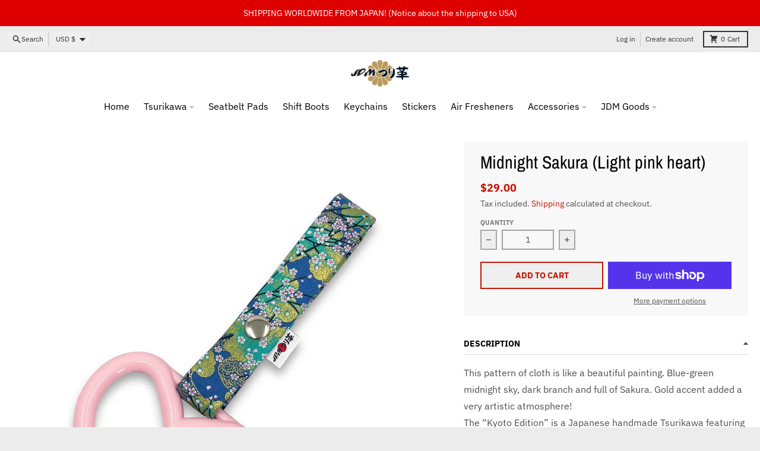

--- FILE ---
content_type: text/javascript
request_url: https://jdmtsurikawa.com/cdn/shop/t/104/assets/popup-modal.js?v=42297476681901863851765434466
body_size: -211
content:
import{c as createFocusTrap}from"vendors/focus-trap.esm";import{a as api}from"vendors/js.cookie";class PopupModal extends HTMLElement{constructor(){super(),this.originalZIndex=500,this.openZIndex=1e3,this.promoSection=this.closest(".section__promos"),this.blockType=this.dataset.blockType,this.blockId=this.dataset.blockId,this.focusTrap=createFocusTrap(this,{initialFocus:!1}),this.delay=this.dataset.delay,this.homepageLimit=JSON.parse(this.dataset.homepageLimit),this.visitorLimit=JSON.parse(this.dataset.visitorLimit),this.showFor=this.dataset.showFor,!Shopify.designMode&&api.get(`${this.blockType}-${this.blockId}`)===void 0&&(this.homepageLimit==!0&&theme.pageType!=="index"||this.visitorLimit==!0&&theme.customer||setTimeout(()=>{this.showFor==="desktop"&&window.innerWidth<theme.mobileBreakpoint||this.showFor==="mobile"&&window.innerWidth>=theme.mobileBreakpoint||(this.bindEvents(),this.showModal())},this.delay))}bindEvents(){this.closeButton=this.querySelector(".modal__close"),this.modalBackground=this.querySelector(".modal__background"),this.form=this.querySelector("form"),this.closeButton.addEventListener("click",event=>{event.preventDefault(),this.hideModal(),api.set(`${this.blockType}-${this.blockId}`,"close",{expires:60})}),this.modalBackground.addEventListener("click",event=>{event.preventDefault(),this.hideModal(),api.set(`${this.blockType}-${this.blockId}`,"close",{expires:60})}),this.addEventListener("keyup",event=>{if(event.code.toUpperCase()!=="ESCAPE")return;this.hideModal(),api.set(`${this.blockType}-${this.blockId}`,"close",{expires:60})}),this.form&&this.form.addEventListener("submit",event=>{api.set(`${this.blockType}-${this.blockId}`,"submit",{expires:365})})}showModal(){document.body.classList.add("has-modal"),this.promoSection.style.zIndex=this.openZIndex,this.classList.add("modal--active"),this.closeButton=this.querySelector(".modal__close"),this.closeButton.focus(),this.focusTrap.activate()}hideModal(){document.body.classList.remove("has-modal"),this.classList.remove("modal--active"),this.focusTrap.deactivate()}}customElements.define("popup-modal",PopupModal);
//# sourceMappingURL=/cdn/shop/t/104/assets/popup-modal.js.map?v=42297476681901863851765434466
